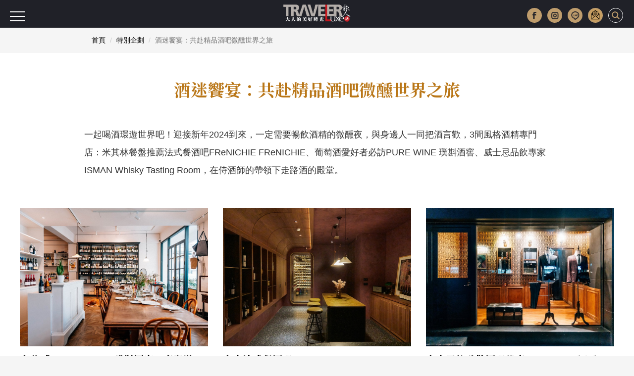

--- FILE ---
content_type: text/html; charset=UTF-8
request_url: https://www.travelerluxe.com/exhibition/thing/ex30000393
body_size: 5595
content:
<!DOCTYPE html>
<html lang="zh-Hant" class="sticky-footer">
<head>
<meta charset="utf-8">
<meta http-equiv="cleartype" content="on">
<meta name="MobileOptimized" content="320">
<meta name="HandheldFriendly" content="True">
<meta name="apple-mobile-web-app-capable" content="yes">
<meta name="viewport" content="width=device-width, initial-scale=1.0">
<meta name="keywords" content="酒窖,酒吧,葡萄酒,威士忌,米其林餐盤法餐">
<meta name="description" content="一起喝酒環遊世界吧！迎接新年到來，一定需要暢飲酒精的微醺夜，與身邊人一同把酒言歡，3間風格酒精專門店：米其林餐盤推薦法式餐酒吧FReNICHIE FReNICHIE、葡萄酒愛好者必訪PURE WINE 璞斟酒窖、威士忌品飲專家ISMAN Whisky Tasting Room，在侍酒師的帶領下走路酒的殿堂。">
<meta property="og:site_name" content="TRAVELER Luxe 大人的美好時光">
<meta property="og:url" content="https://www.travelerluxe.com/exhibition/thing/ex30000393">
<meta property="og:type" content="website">
<meta property="og:title" content="酒迷饗宴：共赴精品酒吧微醺世界之旅｜TRAVELER Luxe旅人誌｜大人的美好時光">
<meta property="og:description" content="一起喝酒環遊世界吧！迎接新年到來，一定需要暢飲酒精的微醺夜，與身邊人一同把酒言歡，3間風格酒精專門店：米其林餐盤推薦法式餐酒吧FReNICHIE FReNICHIE、葡萄酒愛好者必訪PURE WINE 璞斟酒窖、威士忌品飲專家ISMAN Whisky Tasting Room，在侍酒師的帶領下走路酒的殿堂。">
										<meta property="og:image" content="https://www.travelerluxe.com/public/exhibition/2017/ehb_20231220164405_0.jpg">
								<meta property="og:image" content="https://www.travelerluxe.com/public/exhibition/2017/ehb_20231220164405_1.jpg">
								<meta property="og:image" content="https://www.travelerluxe.com/public/exhibition/2017/ehb_20231220164405_2.jpg">
						<title>酒迷饗宴：共赴精品酒吧微醺世界之旅｜TRAVELER Luxe旅人誌｜大人的美好時光</title>
<link rel="canonical" href="https://www.travelerluxe.com/exhibition/thing/ex30000393">

<link rel="shortcut icon" href="https://www.travelerluxe.com/assets/images/favicon.ico" type="image/vnd.microsoft.icon">
<link rel="apple-touch-icon" sizes="57x57" href="https://www.travelerluxe.com/assets/images/apple-icon-57x57.png">
<link rel="apple-touch-icon" sizes="60x60" href="https://www.travelerluxe.com/assets/images/apple-icon-60x60.png">
<link rel="apple-touch-icon" sizes="72x72" href="https://www.travelerluxe.com/assets/images/apple-icon-72x72.png">
<link rel="apple-touch-icon" sizes="76x76" href="https://www.travelerluxe.com/assets/images/apple-icon-76x76.png">
<link rel="apple-touch-icon" sizes="114x114" href="https://www.travelerluxe.com/assets/images/apple-icon-114x114.png">
<link rel="stylesheet" href="https://www.travelerluxe.com/assets/vendors/bootstrap/css/bootstrap.min.css">
<link rel="stylesheet" href="https://www.travelerluxe.com/assets/vendors/font-awesome/css/font-awesome.min.css">
<!-- <link rel="stylesheet" href="https://www.travelerluxe.com/assets/vendors/slick-1.6.0/slick/slick.css">
<link rel="stylesheet" href="https://www.travelerluxe.com/assets/vendors/slick-1.6.0/slick/slick-theme.css"> -->
<link rel="stylesheet" href="https://www.travelerluxe.com/assets/stylesheets/all.css">
<style>
.breadcrumb {
	font-size: 14px;
}
</style>
<meta property="fb:pages" content="116552921696389">
<link rel="stylesheet" href="https://www.travelerluxe.com/assets/vendors/swiper/dist/css/swiper.min.css">
<link rel="stylesheet" href="https://www.travelerluxe.com/assets/stylesheets/feature_events/for_all_feature_events.css">
<link rel="stylesheet" href="https://www.travelerluxe.com/assets/stylesheets/feature_events/kanazawa.css">
<link rel="stylesheet" href="https://www.travelerluxe.com/assets/stylesheets/override.css">
<style>
.third-party .instagram-media {
    margin: 0 auto!important;
}

.breadcrumb {
  margin-bottom: 0;
  /*padding: 8px 15px;
  list-style: none;
  background-color: #f5f5f5;
  border-radius: 4px;*/
}
</style>
<script type="application/javascript" src="//anymind360.com/js/17570/ats.js"></script>
<!-- Google tag (gtag.js) Start -->
<script async src="https://www.googletagmanager.com/gtag/js?id=G-PPYPQNZWYB"></script>
<script>
  window.dataLayer = window.dataLayer || [];
  function gtag(){dataLayer.push(arguments);}
  gtag('js', new Date());

  gtag('config', 'G-PPYPQNZWYB');
</script>
<!-- Google tag (gtag.js) End -->
<!-- Google Tag Manager -->
<script>(function(w,d,s,l,i){w[l]=w[l]||[];w[l].push({'gtm.start':
new Date().getTime(),event:'gtm.js'});var f=d.getElementsByTagName(s)[0],
j=d.createElement(s),dl=l!='dataLayer'?'&l='+l:'';j.async=true;j.src=
'https://www.googletagmanager.com/gtm.js?id='+i+dl;f.parentNode.insertBefore(j,f);
})(window,document,'script','dataLayer','GTM-NFDKTC5');</script>
<!-- End Google Tag Manager -->
<!-- Google Tag Manager (noscript) -->
<noscript><iframe src="https://www.googletagmanager.com/ns.html?id=GTM-NFDKTC5"
height="0" width="0" style="display:none;visibility:hidden"></iframe></noscript>
<!-- End Google Tag Manager (noscript) -->
<!-- Facebook Pixel Code -->
<script>
!function(f,b,e,v,n,t,s)
{if(f.fbq)return;n=f.fbq=function(){n.callMethod?
n.callMethod.apply(n,arguments):n.queue.push(arguments)};
if(!f._fbq)f._fbq=n;n.push=n;n.loaded=!0;n.version='2.0';
n.queue=[];t=b.createElement(e);t.async=!0;
t.src=v;s=b.getElementsByTagName(e)[0];
s.parentNode.insertBefore(t,s)}(window,document,'script',
'https://connect.facebook.net/en_US/fbevents.js');
fbq('init', '258641478169135'); 
fbq('track', 'PageView');
</script>
<noscript>
<img height="1" width="1"
src="https://www.facebook.com/tr?id=258641478169135&ev=PageView&noscript=1">
</noscript>
<!-- End Facebook Pixel Code -->
<script data-ad-client="ca-pub-1310956994323176" async src="https://pagead2.googlesyndication.com/pagead/js/adsbygoogle.js"></script>
<script type="text/javascript">
window.AviviD = window.AviviD || {settings:{},status:{}}; AviviD.web_id = "travelerluxe"; AviviD.category_id = "20210507000001"; AviviD.tracking_platform = 'likr'; (function(w,d,s,l,i){w[l]=w[l]||[];w[l].push({'gtm.start': new Date().getTime(),event:'gtm.js'});var f=d.getElementsByTagName(s)[0], j=d.createElement(s),dl=l!='dataLayer'?'&l='+l:'';j.async=true;j.src= 'https://www.googletagmanager.com/gtm.js?id='+i+dl+'&timestamp='+new Date().getTime();f.parentNode.insertBefore(j,f); })(window,document,'script','dataLayer','GTM-W9F4QDN'); (function(w,d,s,l,i){w[l]=w[l]||[];w[l].push({'gtm.start': new Date().getTime(),event:'gtm.js'});var f=d.getElementsByTagName(s)[0], j=d.createElement(s),dl=l!='dataLayer'?'&l='+l:'';j.async=true;j.src= 'https://www.googletagmanager.com/gtm.js?id='+i+dl+'&timestamp='+new Date().getTime();f.parentNode.insertBefore(j,f); })(window,document,'script','dataLayer','GTM-MKB8VFG');
</script>
<!-- google ad manager start -->
<style>
.ad-mobile, .ad-desktop {text-align: center; margin-top:1em;}
/* 預設隱藏手機版，電腦版顯示 */
.ad-desktop { display: block;}
.ad-mobile { display: none;}

/* 當螢幕小於 768px 時切換 */
@media (max-width: 767px) {
  .ad-desktop { display: none;}
  .ad-mobile { display: block;}
}
</style>
<script async src="https://securepubads.g.doubleclick.net/tag/js/gpt.js" crossorigin="anonymous"></script>
<script>
    window.googletag = window.googletag || {cmd: []};
  googletag.cmd.push(function() {
    //電腦_首頁＿看更多文章按鈕下方_970x250
    googletag.defineSlot('/23283710168/travelerluxe.com_pc_home_mid', [970, 250], 'div-gpt-ad-1767689225788-0').addService(googletag.pubads());
    //手機_首頁＿看更多文章按鈕下方_300x250
    googletag.defineSlot('/23283710168/travelerluxe.com_mb_home_mid', [300, 250], 'div-gpt-ad-1767688667386-0').addService(googletag.pubads());
    //電腦_頻道頁和文章頁_上方橫幅廣告_970x250
    googletag.defineSlot('/23283710168/travelerluxe.com_pc_article_top', [970, 250], 'div-gpt-ad-1767689287603-0').addService(googletag.pubads());
    //手機_頻道頁和文章頁_上方橫幅廣告_300x250
    googletag.defineSlot('/23283710168/travelerluxe.com_mb_article_top', [300, 250], 'div-gpt-ad-1767689105806-0').addService(googletag.pubads());
    //電腦_頻道頁和文章頁_下方橫幅廣告_970x250
    googletag.defineSlot('/23283710168/travelerluxe.com_pc_article_bottom', [970, 250], 'div-gpt-ad-1767689353537-0').addService(googletag.pubads());
    googletag.defineSlot('/23283710168/travelerluxe.com_pc_article_bottom', [970, 250], 'div-gpt-ad-1767689353537-1').addService(googletag.pubads());
    //手機_頻道頁和文章頁_下方橫幅廣告_300x250
    googletag.defineSlot('/23283710168/travelerluxe.com_mb_article_bottom', [300, 250], 'div-gpt-ad-1767689163358-0').addService(googletag.pubads());
    googletag.defineSlot('/23283710168/travelerluxe.com_mb_article_bottom', [300, 250], 'div-gpt-ad-1767689163358-1').addService(googletag.pubads());
    //電腦_文章頁_內文嵌入廣告_第二段圖文下左
    googletag.defineSlot('/23283710168/travelerluxe.com_pc_inread1_left', [300, 250], 'div-gpt-ad-1767687988193-0').addService(googletag.pubads());
    //電腦_文章頁_內文嵌入廣告_第二段圖文下右
    googletag.defineSlot('/23283710168/travelerluxe.com_pc_inread1_right', [300, 250], 'div-gpt-ad-1767688527077-0').addService(googletag.pubads());
    //手機_文章頁_內文嵌入廣告_第二段圖文下
    googletag.defineSlot('/23283710168/travelerluxe.com_mb_inread1', [300, 250], 'div-gpt-ad-1767687479672-0').addService(googletag.pubads());   
    
    // 沒有廣告時，自動收合 div 
    googletag.pubads().collapseEmptyDivs();
    
    googletag.pubads().enableSingleRequest();
    googletag.enableServices();
  });
</script>
<!-- google ad manager end -->
<!-- AdSense start -->
<script async src="https://pagead2.googlesyndication.com/pagead/js/adsbygoogle.js?client=ca-pub-2159663875021262"
     crossorigin="anonymous"></script>
<!-- AdSense end -->

</head>
<body class="page-feature-event">
<button class="btn-hambuger" type="button" aria-label="選單"><span></span><span></span><span></span></button>
<header id="hd" class="fixed">

    <div class="logo-wrap">
        <a class="brand-name" href="https://www.travelerluxe.com/"><img alt="traveler luxe 奢遊 祕旅"
            src="https://www.travelerluxe.com/assets/images/logo.png"></a>
    </div>
    <div class="hd-button-rights clearfix">
        <button class="social-button" type="button" aria-label="更多社群媒體"><img src="https://www.travelerluxe.com/assets/images/arrow.png" alt=""/></button>
        <ul class="social-links hidden-xs hidden-sm">
            <li><a class="h_fb" href="https://www.facebook.com/travelerluxe/" target="_blank"
                title="按讚加入TRAVELER Luxe粉絲團"></a></li>
            <li><a class="h_ig" href="https://www.instagram.com/travelerluxe/" target="_blank"
                title="追蹤TRAVELER Luxe Instagram"></a></li>
            <li><a class="h_line" href="https://line.me/R/ti/p/%40rtp3207i" target="_blank"
                title="加入TRAVELER Luxe Line好友"></a></li>
            <li><a class="h_email" href="https://www.travelerluxe.com/edm" title="訂閱電子報"></a></li>
        </ul>
        <form class="inline" id="search-form" method="post" onsubmit="return checkSearch(this);">
        <label>
            <input type="search" name="keyword" placeholder='輸入關鍵字以空白鍵區隔'
                            >
            <button type="submit" aria-label="打開搜尋"><i class="icon icon-search"></i></button>
        </label>
        </form>

        <button class="btn-close" type="reset" aria-label="關閉搜尋"><i class="icon icon-close"></i></button>
    </div>
    </header>

<div id="slide-menu">
    <!-- <a class="menu-logo" href=""></a> -->
    <div class="slide-menu-lists">

                <div class="l-m-item-wrap">
                    </div>
        <div class="l-m-item-wrap">
                    </div>
        <div class="l-m-item-wrap">
            <div class="m-title">關於我們</div>
            <ul class="left-sub-menu list-unstyled">
                <li><a href="https://www.travelerluxe.com/inner/aboutus" title="About Us">About Us</a></li>
                <li><a href="https://www.facebook.com/travelerluxe" target="_blank"
                    title="Facebook">Facebook</a></li>
                <li><a href="https://www.instagram.com/travelerluxe" target="_blank"
                    title="Instagram">Instagram</a></li>
                <li><a href="https://line.me/R/ti/p/%40rtp3207i" target="_blank"
                    title="Line">Line</a></li>
                <li><a href="https://www.youtube.com/@mook9081" target="_blank"
                    title="Youube">Youtube</a></li>
                <li><a href="https://www.travelerluxe.com/inner/policy" title="使用條款">使用條款</a></li>
            </ul>
        </div>
    </div>
</div>

<script>
function checkSearch(obj) {
	var keyword = obj.keyword.value;
//alert(keyword);
	if (keyword == "") {
		return false;
	} else {
    location.href = 'https://www.travelerluxe.com/search/?q=' + encodeURIComponent(keyword);
		return false;
	}
}
</script><div class="container-fluid page-row page-row-expanded">
    <!--div class="container header-height-container"></div-->

    <div id="main-container">
        
                <div class="breadcrumb-wrap">
          <div class="container">
            <div class="row">
              <div class="col-sm-12">
                <nav aria-label="breadcrumb">
                  <ol class="breadcrumb">
                    <li class="breadcrumb-item"><a href="https://www.travelerluxe.com/">首頁</a></li>
                                        <li class="breadcrumb-item"><a href="https://www.travelerluxe.com/exhibition/thing/ex70000001">特別企劃</a></li>
                    <li class="breadcrumb-item active" aria-current="page">酒迷饗宴：共赴精品酒吧微醺世界之旅</li>
                                      </ol>
                </nav>
              </div>
            </div>
          </div>
        </div>
                <div class="page-kanazawa">
                       

			<div class="bg-white">
				<h1 class="h1 feature-event-h1">酒迷饗宴：共赴精品酒吧微醺世界之旅</h1>
			</div>

                                                    <div class="bg-white"><!-- 單篇 -->
                <div class="container">
                    <section class="feature-event-section">
                                                                                <p class="feature-event-section-p"><p>一起喝酒環遊世界吧！迎接新年<span lang="EN-US">2024</span>到來，一定需要暢飲酒精的微醺夜，與身邊人一同把酒言歡，<span lang="EN-US">3</span>間風格酒精專門店：米其林餐盤推薦法式餐酒吧<span lang="EN-US">FReNICHIE FReNICHIE</span>、葡萄酒愛好者必訪<span lang="EN-US">PURE WINE </span>璞斟酒窖、威士忌品飲專家<span lang="EN-US">ISMAN Whisky Tasting Room</span>，在侍酒師的帶領下走路酒的殿堂。</p></p>
                                                                                                                                        </section>
                </div>
            </div>
                                                                                <div class="bg-white"><!-- 三篇 -->
                <div class="container-bigger">
                    <section class="feature-event-section">
                                                                                                        <div class="row">

                                                        <div class="col-md-4 col-sm-4">
                                                                <a class="trip-item" href="https://www.travelerluxe.com/article/desc/230009875" target="_blank"
                                title="台北「PURE WINE 璞斟酒窖」齊聚微醺之約，主以美好生活，輔以葡萄酒相伴">
                                    <div class="trip-cover h280" style="background-image:
                                                                                url('https://tluxe-aws.hmgcdn.com/public/exhibition/2017/ehb_20231220164405_0.jpg');"></div>
                                                                                                                        <h3 class="trip-title ellipsis text-center bold">台北「PURE WINE 璞斟酒窖」齊聚微醺之約，主以美好生活，輔以葡萄酒相伴</h3>
                                                                                                                                                                <p class="trip-desc">以品酒名義，實為齊聚之約，享聚饗聚的時光，亦是最舒服的美好氛圍。將一直以來所嚮往著的生...</p>
                                                                                                                    </a>
                                                            </div>
                                                        <div class="col-md-4 col-sm-4">
                                                                <a class="trip-item" href="https://www.travelerluxe.com/article/desc/230009877" target="_blank"
                                title="台中法式餐酒吧 FReNICHIE FReNICHIE，以精緻的 Fine Dining 獲得米其林餐盤肯定，滿足對酒品的無限想像">
                                    <div class="trip-cover h280" style="background-image:
                                                                                url('https://tluxe-aws.hmgcdn.com/public/exhibition/2017/ehb_20231220164405_1.jpg');"></div>
                                                                                                                        <h3 class="trip-title ellipsis text-center bold">台中法式餐酒吧 FReNICHIE FReNICHIE，以精緻的 Fine Dining 獲得米其林餐盤肯定，滿足對酒品的無限想像</h3>
                                                                                                                                                                <p class="trip-desc">晚上9點到12點間，這段吃完晚餐、回家或醉酒都稍嫌太早的時刻，就是造訪台中 FReNI...</p>
                                                                                                                    </a>
                                                            </div>
                                                        <div class="col-md-4 col-sm-4">
                                                                <a class="trip-item" href="https://www.travelerluxe.com/article/desc/230009904" target="_blank"
                                title="台中風格致敬酒吧代表 ISMAN Whisky Tasting Room，店內裝潢宛如「金牌特務」場景，通關密碼進入限定神秘酒吧">
                                    <div class="trip-cover h280" style="background-image:
                                                                                url('https://tluxe-aws.hmgcdn.com/public/exhibition/2017/ehb_20231220164405_2.jpg');"></div>
                                                                                                                        <h3 class="trip-title ellipsis text-center bold">台中風格致敬酒吧代表 ISMAN Whisky Tasting Room，店內裝潢宛如「金牌特務」場景，通關密碼進入限定神秘酒吧</h3>
                                                                                                                                                                <p class="trip-desc">隱密在都市大道上的神秘酒吧，通關密碼進入限定，點一飲特色威士忌，一品純粹口感，靜靜享受...</p>
                                                                                                                    </a>
                                                            </div>
                            
                        </div>
                                            </section>
                </div>
            </div>
                                        
                    </div>
    </div>
</div>

<div  id="ft">

        <section class="footer-top">
        <div class="container-fluid">
            <div class="row row-eq-height">
                <div class="col-sm-5t ft-m-item-wrap hidden-xs">
                    <h3 class="m-title">關於我們</h3>
                    <ul class="footer-sub-menu list-unstyled">
                        <li><a href="https://www.travelerluxe.com/inner/aboutus" title="About Us">About Us</a></li>
                        <li><a href="https://www.facebook.com/travelerluxe" target="_blank"
                            title="Facebook">Facebook</a></li>
                        <li><a href="https://www.instagram.com/travelerluxe" target="_blank"
                            title="Instagram">Instagram</a></li>
                        <li><a href="https://line.me/R/ti/p/%40rtp3207i" target="_blank"
                            title="Line">Line</a></li>
                        <li><a href="https://www.youtube.com/@mook9081" target="_blank"
                            title="Youube">Youtube</a></li>
                        <li><a href="https://www.travelerluxe.com/inner/policy" title="使用條款">使用條款</a></li>
                    </ul>
                </div>
                <div class="col-sm-5t ft-m-item-wrap hidden-xs">
                                    </div>
                <!--<div class="col-sm-5t ft-m-item-wrap hidden-xs">
                    <h3 class="m-title">會員專區</h3>
                    <ul class="footer-sub-menu list-unstyled">
                        <li><a href="" title="">登入會員</a></li>
                        <li><a href="" title="">收藏活動</a></li>
                        <li><a href="" title="">會員活動</a></li>
                    </ul>
                </div> -->
                <div class="col-sm-5t ft-m-item-wrap hidden-xs">
                                    </div>

                <div class="col-sm-5t ft-m-item-wrap"><a name="edm"></a>
                    <div id="subscribe-news-letter">
                        <h3 class="m-title">訂閱電子報</h3>
                        <form class="display-subscribe-form" action="" method="post">
                            <label for="edmEmail">立即填寫email，訂閱TRAVELER Luxe電子報</label>
                            <input class="form-control" name="edmEmail" id="edmEmail" type="email"
                                required="required" autocomplete="off">
                            <div class="sub-buttons">
                                <button class="subscribe-btn" onclick="return edmHandle(1, 'footer');">訂閱</button>
                                <button class="subscribe-btn subscribe-btn-cancel" onclick="return edmHandle(0, 'footer');"
                                >取消</button>
                            </div>
                        </form>
                    </div>
				</div>

            </div>
        </div>
    </section>
        
    
    <section class="footer-bottom">
        <div class="container">
            <div class="text-center">
                <ul class="list-unstyled">
                    <li class="brand-name">TRAVELER Luxe</li>
                    <li class="address">115 台北市南港區昆陽街16號7樓</li>
                    <li><a class="email" href="mailto:customer@travelerluxe.com">customer@travelerluxe.com</a></li>
                </ul>
            </div>
        </div>
    </section>

</div>
    <div class="apply-wine fix-bottom ">
      <div class="img-wrap">
        <picture>
          <source srcset="https://www.travelerluxe.com/assets/images/warning_M_1200_65.png" media="(max-height: 575px)"/>
          <source srcset="https://www.travelerluxe.com/assets/images/warning_L_1920_80.png" media="(min-width: 1200px)"/>
          <source srcset="https://www.travelerluxe.com/assets/images/warning_M_1200_65.png" media="(min-width: 992px)"/>
          <source srcset="https://www.travelerluxe.com/assets/images/warning_S_768_90.png" media="(min-width: 768px)"/>
          <img src="https://www.travelerluxe.com/assets/images/warning_XS_480_80.png" alt=""/>
        </picture>
      </div>
    </div>
<!-- Modal_edm -->
<div class="modal fade" id="edmModal" tabindex="-1" role="dialog">
  <div class="modal-dialog" role="document">
	<div class="modal-content"> 
	  <div class="modal-header text-center">
		<button class="close" type="button" data-dismiss="modal" aria-label="Close"><span aria-hidden="true">×</span></button>
	  </div>
	  <div class="modal-body">
		<div class="row">
		  <div class="col-md-12 text-center">
			<div class="h5" id="edm-msg">電子報</div>
		  </div>
		</div>
	  </div>
	  <div class="modal-footer">
		<div class="row">
		  <div class="col-md-12">
			<button class="btn btn-default" type="button" data-dismiss="modal">確定</button>
		  </div>
		</div>
	  </div>
	</div>
  </div>
</div>
<style>

</style>
<script src="https://www.travelerluxe.com/assets/vendors/jquery/dist/jquery.min.js"></script>
<!-- <script src="https://www.travelerluxe.com/assets/vendors/html5shiv/dist/html5shiv.min.js"></script> -->
<script src="https://www.travelerluxe.com/assets/vendors/bootstrap/js/bootstrap.min.js" defer="defer"></script>
<!-- <script src="https://www.travelerluxe.com/assets/vendors/jquery-placeholder/jquery.placeholder.min.js"></script> -->
<!-- <script src="https://www.travelerluxe.com/assets/vendors/slick-1.6.0/slick/slick.min.js"></script> -->
<script src="https://www.travelerluxe.com/assets/vendors/jquery.validate.min.js" defer="defer"></script>
<script src="https://www.travelerluxe.com/assets/vendors/additional-methods.min.js" defer="defer"></script>
<script src="https://www.travelerluxe.com/assets/vendors/messages_zh_TW.js" defer="defer"></script>
<script src="https://www.travelerluxe.com/assets/javascripts/main.js" defer="defer"></script>
<script src="https://www.travelerluxe.com/assets/rwd/js/form-validator/jquery.form-validator.js"></script>
<script>
function edmHandle(edmType, section = 'page') {
    if (section == 'footer') {   //版尾
        var edmEmail = $("#edmEmail").val().trim();
    } else {    //頁面(edm, article)
        var edmEmail = $("#newsletter-input").val().trim();	
    }

	if (checkEmail(edmEmail)) {
		$.ajax({
			type: "POST",
			url: "https://www.travelerluxe.com/edm/ajaxEdm",
			data: {
				edmType: edmType,
				edmEmail: edmEmail
			}, 
			success: function(data) {
				//console.log(data);
				switch(data) {
					case 'orderOk':
						$("#edm-msg").text('訂閱成功');
						$('#edmModal').modal('show');
						break;
					case 'orderErr':
						$("#edm-msg").text('訂閱失敗');
						$('#edmModal').modal('show');
						break;
					case 'cancelOk':
						$("#edm-msg").text('退訂成功');
						$('#edmModal').modal('show');
						break;
					case 'cancelErr':
						$("#edm-msg").text('退訂失敗');
						$('#edmModal').modal('show');
						break;
					case 'noEmail':
						$("#edm-msg").text('無此email');
						$('#edmModal').modal('show');
						break;
					default:
						//console.log('error');
						break;
				}
				$('#edmEmail').val('');	//清除email
			},
			error: function(xhr) { console.log(xhr); }
		});
		return false;
	} else {
		return false;
	}
}

function checkEmail(email) {
	var filter_email = /^([a-zA-Z0-9_\.\-])+\@(([a-zA-Z0-9\-])+\.)+([a-zA-Z0-9]{2,4})+$/ ;
	if (email == "") {
		$("#edm-msg").text('請輸入email');
		$('#edmModal').modal('show');
		//setTimeout("$('.close').trigger('click')", 3000 );	//模擬燈箱中的X被按到(觸發)
		return false;
	} else if (!filter_email.test(email)) {
		$("#edm-msg").text('請輸入正確的email格式');
		$('#edmModal').modal('show');
		return false;
	} else {
		return true;
	}
}
</script><script src="https://www.travelerluxe.com/assets/vendors/swiper/dist/js/swiper.min.js"></script>
</body>
</html>

--- FILE ---
content_type: text/html; charset=UTF-8
request_url: https://auto-load-balancer.likr.tw/api/get_client_ip.php
body_size: -134
content:
"18.223.212.137"

--- FILE ---
content_type: text/html; charset=utf-8
request_url: https://www.google.com/recaptcha/api2/aframe
body_size: 184
content:
<!DOCTYPE HTML><html><head><meta http-equiv="content-type" content="text/html; charset=UTF-8"></head><body><script nonce="FKzPjKYCn8RoRGhd1O3ElA">/** Anti-fraud and anti-abuse applications only. See google.com/recaptcha */ try{var clients={'sodar':'https://pagead2.googlesyndication.com/pagead/sodar?'};window.addEventListener("message",function(a){try{if(a.source===window.parent){var b=JSON.parse(a.data);var c=clients[b['id']];if(c){var d=document.createElement('img');d.src=c+b['params']+'&rc='+(localStorage.getItem("rc::a")?sessionStorage.getItem("rc::b"):"");window.document.body.appendChild(d);sessionStorage.setItem("rc::e",parseInt(sessionStorage.getItem("rc::e")||0)+1);localStorage.setItem("rc::h",'1769019232798');}}}catch(b){}});window.parent.postMessage("_grecaptcha_ready", "*");}catch(b){}</script></body></html>

--- FILE ---
content_type: text/css
request_url: https://www.travelerluxe.com/assets/stylesheets/feature_events/for_all_feature_events.css
body_size: 549
content:
.page-feature-event #main-container {
  margin: 55px auto 40px auto;
}

.feature-event-h1 {
  text-align: center;
  padding: 48px 0 24px 0;
  color: #B97617;
  font-weight: bold;
  margin: 0 auto;
}
@media (max-width: 767px) {
  .feature-event-h1 {
    font-size: 24px;
    padding: 24px 0 12px 0;
  }
}

.feature-event-section {
  padding-bottom: 24px;
}
@media (min-width: 768px) {
  .feature-event-section {
    padding-bottom: 48px;
  }
}

.feature-event-section-p {
  padding: 0;
  margin: 0 auto 12px auto;
}
@media (min-width: 768px) {
  .feature-event-section-p {
    margin: 0 auto 24px auto;
  }
}

@media (min-width: 768px) {
  .feature-event-cube-list .feature-event-cube-group:nth-child(even) .feature-event-cube .left,
  .feature-event-cube-list .feature-event-cube-group:nth-child(even) .feature-event-cube .right {
    float: right;
  }
  .feature-event-cube-list .feature-event-cube-group:nth-child(even) .feature-event-cube .right:before {
    right: -18px;
    top: 30px;
    left: auto;
    border-width: 10px 0 10px 18px;
    border-color: transparent transparent transparent #f5f5f5;
  }
}
.feature-event-cube-list .feature-event-cube {
  width: 100%;
  display: block;
  color: #000;
  background-color: #fff;
}
.feature-event-cube-list .feature-event-cube .cover {
  background-color: #d4cccc;
  background-repeat: no-repeat;
  background-position: center center;
  background-size: cover;
  width: 100%;
  min-height: 272px;
}
.feature-event-cube-list .feature-event-cube .feature-event-cube-title {
  font-size: 20px;
  white-space: nowrap;
  overflow: hidden;
  text-overflow: ellipsis;
  font-weight: bold;
}
.feature-event-cube-list .feature-event-cube:hover .feature-event-cube-title {
  color: #BE9C6C;
}
.feature-event-cube-list .feature-event-cube .cube-desc {
  font-weight: normal;
  text-align: justify;
}
@media (min-width: 768px) {
  .feature-event-cube-list .feature-event-cube {
    width: 50%;
    float: left;
  }
  .feature-event-cube-list .feature-event-cube .left,
  .feature-event-cube-list .feature-event-cube .right {
    width: 50%;
    float: left;
  }
  .feature-event-cube-list .feature-event-cube .left {
    overflow: hidden;
  }
  .feature-event-cube-list .feature-event-cube .right {
    position: relative;
    padding: 20px;
    box-sizing: border-box;
  }
  .feature-event-cube-list .feature-event-cube .right:before {
    content: ' ';
    position: absolute;
    width: 0;
    height: 0;
    border-style: solid;
    border-width: 10px 18px 10px 0;
    border-color: transparent #F5F5F5 transparent transparent;
    left: -18px;
    top: 30px;
  }
}


--- FILE ---
content_type: text/css
request_url: https://www.travelerluxe.com/assets/stylesheets/feature_events/kanazawa.css
body_size: 1385
content:
.breadcrumb {
  margin-bottom: 0;
}

.page-kanazawa {
  margin-bottom: 40px;
}
.page-kanazawa .cover-img {
  width: 100%;
  object-fit: cover;
}
.page-kanazawa .banner-sec {
  aspect-ratio: 1920/900;
}
.page-kanazawa .banner-sec.index-banner {
  min-height: unset;
  height: unset;
  aspect-ratio: 1920/800;
}
@media (max-width: 1080px) {
  .page-kanazawa .banner-sec.index-banner {
    aspect-ratio: 2048/1400;
  }
}
@media (max-width: 768px) {
  .page-kanazawa .banner-sec.index-banner {
    aspect-ratio: 1;
  }
}
.page-kanazawa .banner-sec.index-banner .swiper-container {
  height: 100%;
}
.page-kanazawa .banner-sec.index-banner .swiper-content {
  text-shadow: #18181b 0.1em 0.1em 0.2em;
}
.page-kanazawa .banner-sec.index-banner .swiper-slide .swiper-slide-content .bg {
  height: unset;
  inset: 0;
}
.page-kanazawa .banner-sec.index-banner .swiper-slide .bg img {
  height: 100%;
}
.page-kanazawa .banner-sec.index-banner .swiper-slide .banner-desc {
  display: none;
}
@media (max-width: 768px) {
  .page-kanazawa .banner-sec.index-banner .swiper-slide {
    -webkit-align-items: flex-end;
    align-items: flex-end;
    justify-content: flex-start;
    -webkit-box-align: flex-start;
    text-align: start;
  }
  .page-kanazawa .banner-sec.index-banner .swiper-slide .swiper-content {
    min-width: 0;
    padding: 10px 20px;
    width: 100%;
    width: 100vw;
    text-shadow: none;
    background: linear-gradient(180deg, rgba(24, 24, 27, 0) 10%, rgba(24, 24, 27, 0.8) 100%);
  }
}
.page-kanazawa .banner-sec .swiper-container {
  width: 100%;
  height: 100%;
  margin-left: auto;
  margin-right: auto;
}
.page-kanazawa .banner-sec .swiper-slide {
  text-align: center;
  font-size: 18px;
  background: #fff;
  /* Center slide text vertically */
  display: -webkit-box;
  display: -ms-flexbox;
  display: -webkit-flex;
  display: flex;
  -webkit-box-pack: center;
  -ms-flex-pack: center;
  -webkit-justify-content: center;
  justify-content: center;
  -webkit-box-align: center;
  -ms-flex-align: center;
  -webkit-align-items: center;
  align-items: center;
}
.page-kanazawa .banner-sec .swiper-slide .swiper-slide-content {
  display: block;
  cursor: pointer;
}
.page-kanazawa .banner-sec .swiper-slide .swiper-slide-content .bg {
  position: absolute;
  left: 0;
  top: 0;
  width: 100%;
  height: 100%;
  background-size: cover;
  background-repeat: no-repeat;
  background-position: center center;
}
.page-kanazawa .banner-sec .swiper-slide .swiper-content {
  position: relative;
  z-index: 2;
  color: #fff;
  width: 80%;
  width: 80vw;
  padding: 0 10%;
  box-sizing: border-box;
}
.page-kanazawa .banner-sec .swiper-slide .swiper-content .banner-title {
  font-size: 36px;
}
@media (max-width: 768px) {
  .page-kanazawa .banner-sec .swiper-slide .swiper-content {
    min-width: 0;
    padding: 0 20px;
  }
  .page-kanazawa .banner-sec .swiper-slide .swiper-content .banner-title {
    font-size: 24px;
  }
  .page-kanazawa .banner-sec .swiper-slide .swiper-content .banner-desc {
    font-size: 14px;
  }
}
.page-kanazawa .banner-sec .swiper-pagination-bullet {
  margin: 15px 0 !important;
  background: transparent;
  width: 10px;
  height: 10px;
  position: relative;
  right: 35px;
  opacity: 1;
  line-height: 12px;
}
.page-kanazawa .banner-sec .swiper-circle {
  opacity: 0;
  display: inline-block;
  position: absolute;
  right: 0;
}
.page-kanazawa .banner-sec .swiper-circle:after {
  content: ' ';
  position: absolute;
  width: 55px;
  left: 0;
  background: #BE9C6C;
  height: 1px;
  top: 4px;
}
.page-kanazawa .banner-sec .swiper-number {
  display: inline-block;
  color: #fff;
  position: relative;
  top: -5px;
  right: 0px;
  font-size: 12px;
}
.page-kanazawa .banner-sec .swiper-pagination-bullet-active {
  background: #BE9C6C;
  display: block;
}
.page-kanazawa .banner-sec .swiper-pagination-bullet-active .swiper-circle {
  opacity: 1;
}
.page-kanazawa .banner-sec .swiper-pagination-bullet-active .swiper-number {
  right: 15px;
}
@media (max-width: 767px) {
  .page-kanazawa .banner-sec {
    position: relative;
  }
  .page-kanazawa .banner-sec .swiper-pagination-bullets {
    position: absolute;
    bottom: 0;
    right: unset;
    left: 50%;
    top: unset;
    transform: translate3d(-50%, 30px, 0);
    display: flex;
  }
  .page-kanazawa .banner-sec .swiper-pagination-bullets .swiper-pagination-bullet {
    margin: 10px !important;
    right: unset;
  }
  .page-kanazawa .banner-sec .swiper-pagination-bullets .swiper-pagination-bullet:not(.swiper-pagination-bullet-active) {
    background-color: #BEBEBE;
  }
  .page-kanazawa .banner-sec .swiper-pagination-bullets .swiper-circle:after {
    content: unset;
  }
  .page-kanazawa .banner-sec .swiper-pagination-bullets .swiper-number {
    visibility: hidden;
  }
}
.page-kanazawa .swiper-circle {
  width: 10px;
  height: 10px;
}
.page-kanazawa .mb-0 {
  margin-bottom: 0 !important;
}
@media screen and (max-width: 768px) {
  .page-kanazawa .index-banner {
    padding-bottom: 30px;
    background-color: #fff;
  }
  .page-kanazawa .index-banner .swiper-pagination-bullets {
    transform: translateX(-50%) !important;
  }
}
.page-kanazawa .event-carousel .carousel-indicators {
  top: 225px;
  height: 40px;
}
.page-kanazawa .event-carousel .carousel-inner > .item > img,
.page-kanazawa .event-carousel .carousel-inner > .item > a > img {
  height: 275px;
}
.page-kanazawa .event-carousel .carousel-caption .carousel-caption-title {
  font-size: 20px;
  font-weight: bold;
  white-space: nowrap;
  overflow: hidden;
  text-overflow: ellipsis;
}
.page-kanazawa .event-carousel .carousel-caption .carousel-caption-title:hover {
  color: #BE9C6C;
}
.page-kanazawa .event-carousel .carousel-caption:hover .carousel-caption-title {
  color: #BE9C6C;
}
.page-kanazawa .item {
  margin-bottom: 20px;
}
.page-kanazawa .kanazawa-extend-readings-item {
  box-shadow: 0 2px 5px rgba(0, 0, 0, 0.05);
  display: block;
  border-radius: 6px;
  outline: none;
  position: relative;
  color: #000;
  overflow: hidden;
  height: 100%;
}
.page-kanazawa .kanazawa-extend-readings-item :hover,
.page-kanazawa .kanazawa-extend-readings-item :focus {
  color: #000;
}
@media (max-width: 767px) {
  .page-kanazawa .kanazawa-extend-readings-item {
    min-height: 90px;
  }
}
.page-kanazawa .kanazawa-extend-readings-item .cover {
  width: 30%;
  height: 100%;
  z-index: 1;
  position: absolute;
  background-repeat: no-repeat;
  background-size: cover;
  background-color: #f5f5f5;
  background-position: center center;
}
@media (min-width: 768px) {
  .page-kanazawa .kanazawa-extend-readings-item .cover {
    height: 160px;
    float: none;
    width: 100%;
    position: relative;
  }
}
.page-kanazawa .kanazawa-extend-readings-item .panel {
  height: 100%;
  padding: 15px 10px 15px 34%;
  margin: 0 auto;
  width: 100%;
  position: relative;
}
@media (min-width: 768px) {
  .page-kanazawa .kanazawa-extend-readings-item .panel {
    padding: 20px 10px;
  }
}
.page-kanazawa .kanazawa-extend-readings-item .extend-readings-subtitle {
  margin: 0 auto;
  line-height: 1.5;
  width: 100%;
  font-weight: bold;
}
.page-kanazawa .kanazawa-extend-readings-item .desc {
  margin: 0 auto;
  max-height: 75px;
  overflow: hidden;
}
@media (min-width: 768px) {
  .page-kanazawa .kanazawa-extend-readings-item .desc {
    text-overflow: ellipsis;
    white-space: nowrap;
    width: 100%;
    max-height: auto;
  }
}
.page-kanazawa .kanazawa-extend-readings-item:hover, .page-kanazawa .kanazawa-extend-readings-item:active, .page-kanazawa .kanazawa-extend-readings-item:focus {
  text-decoration: none;
}
.page-kanazawa .kanazawa-extend-readings-item:hover .extend-readings-subtitle {
  color: #BE9C6C;
}
.page-kanazawa .trip-item .trip-title {
  cursor: pointer;
  font-size: 20px;
}
.page-kanazawa .trip-item:hover .trip-title {
  color: #BE9C6C;
}


--- FILE ---
content_type: application/javascript; charset=utf-8
request_url: https://fundingchoicesmessages.google.com/f/AGSKWxXoiyC21LHnZiivhTCWGLbmc0zWdQO7aoBUmMKRQkLHZTbmnY4aL7BFPezmIKd-AXm6WZauGMJQXs3VlV1-RPu8G-v-K0YKp2xmelReJo4v179cfNxV-OXg2SraCqzV9ztftNnpmHqop2GKZJsCIzub1GbEfqbU8PnNDuSeuJUJrzYgxhC6-tDKLgdK/_/generate_ad./adframe120x240.=advertorial&/adpage-/ad/show.
body_size: -1288
content:
window['968b4d5f-d34d-4c1c-871a-ef66e9cde39b'] = true;